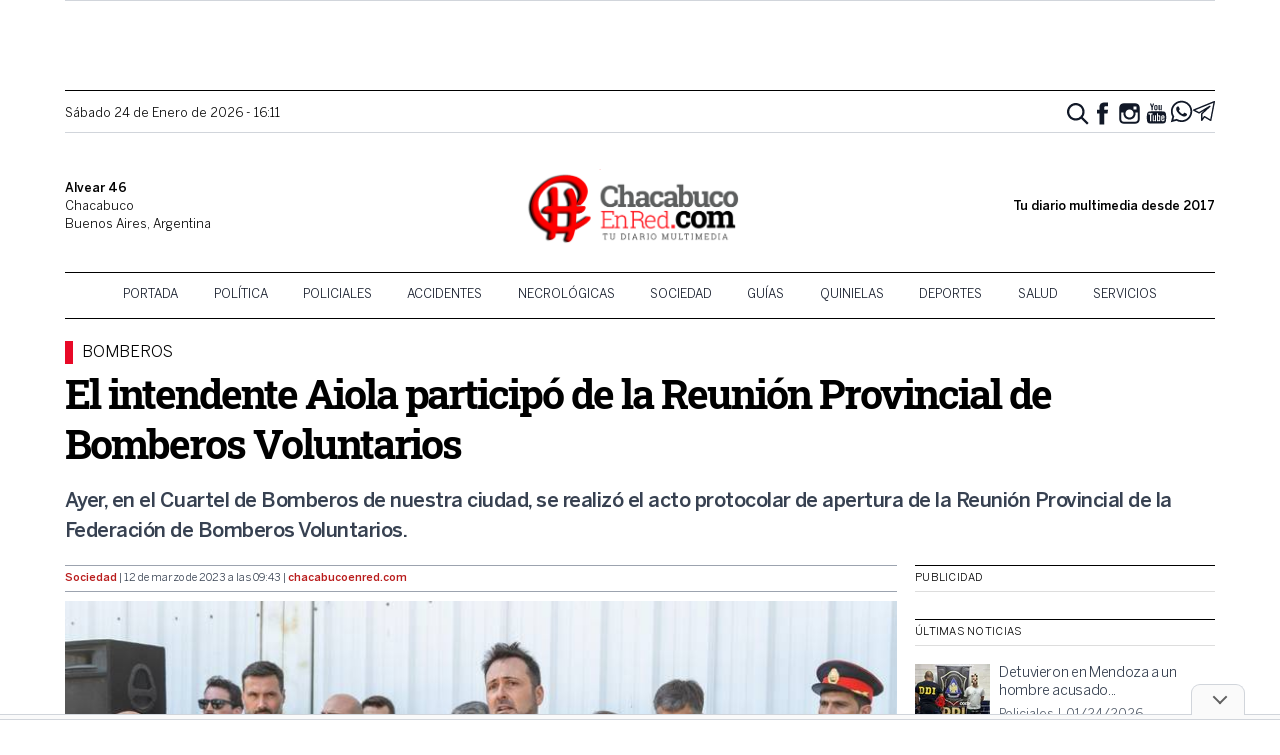

--- FILE ---
content_type: text/html; charset=UTF-8
request_url: https://chacabucoenred.com/el-intendente-aiola-participo-de-la-reunion-provincial-de-bomberos-voluntarios/
body_size: 23662
content:
<!DOCTYPE html>
<html lang="es-AR">
<head>
    <link rel="preconnect" href="https://www.google-analytics.com">
    <link rel="preconnect" href="https://pagead2.googlesyndication.com">
    <link rel="preconnect" href="https://googleads.g.doubleclick.net">
    <meta charset="UTF-8">
    <meta name="viewport" content="width=device-width, initial-scale=1">
    <link rel="profile" href="https://gmpg.org/xfn/11">
    <link rel="pingback" href="https://chacabucoenred.com/xmlrpc.php">
    <meta name="theme-color" content="#d65050">
    <title>El intendente Aiola participó de la Reunión Provincial de Bomberos Voluntarios | Chacabuco en Red</title>

<!-- The SEO Framework by Sybre Waaijer -->
<link rel="canonical" href="https://chacabucoenred.com/el-intendente-aiola-participo-de-la-reunion-provincial-de-bomberos-voluntarios/" />
<meta name="description" content="Ayer, en el Cuartel de Bomberos de nuestra ciudad, se realizó el acto protocolar de apertura de la Reunión Provincial de la Federación de Bomberos Voluntarios." />
<meta property="og:type" content="article" />
<meta property="og:locale" content="es_CL" />
<meta property="og:site_name" content="Chacabuco en Red" />
<meta property="og:title" content="El intendente Aiola participó de la Reunión Provincial de Bomberos Voluntarios | Chacabuco en Red" />
<meta property="og:description" content="Ayer, en el Cuartel de Bomberos de nuestra ciudad, se realizó el acto protocolar de apertura de la Reunión Provincial de la Federación de Bomberos Voluntarios." />
<meta property="og:url" content="https://chacabucoenred.com/el-intendente-aiola-participo-de-la-reunion-provincial-de-bomberos-voluntarios/" />
<meta property="og:image" content="https://assets.chacabucoenred.com/Tv5PgcUE3ZtWinoU03P20fvIBO0=/2023/03/Aiola-Bomberos-Voluntarios-2.jpg" />
<meta property="og:image:width" content="2048" />
<meta property="og:image:height" content="1365" />
<meta property="article:published_time" content="2023-03-12T12:43:39+00:00" />
<meta property="article:modified_time" content="2023-03-12T12:44:51+00:00" />
<meta property="article:author" content="https://www.facebook.com/chacabucoenred" />
<meta name="twitter:card" content="summary_large_image" />
<meta name="twitter:site" content="@chacabucoenred" />
<meta name="twitter:creator" content="@chacabucoenred" />
<meta name="twitter:title" content="El intendente Aiola participó de la Reunión Provincial de Bomberos Voluntarios | Chacabuco en Red" />
<meta name="twitter:description" content="Ayer, en el Cuartel de Bomberos de nuestra ciudad, se realizó el acto protocolar de apertura de la Reunión Provincial de la Federación de Bomberos Voluntarios." />
<meta name="twitter:image" content="https://assets.chacabucoenred.com/Tv5PgcUE3ZtWinoU03P20fvIBO0=/2023/03/Aiola-Bomberos-Voluntarios-2.jpg" />
<meta name="google-site-verification" content="NiJh9MHnBm6KUAPP1wyIcg27HSrdxg-kLV-NrDYuvBs" />
<script type="application/ld+json">{"@context":"https://schema.org","@graph":[{"@type":"WebSite","@id":"https://chacabucoenred.com/#/schema/WebSite","url":"https://chacabucoenred.com/","name":"Chacabuco en Red","description":"Noticias de actualidad por profesionales","inLanguage":"es-AR","potentialAction":{"@type":"SearchAction","target":{"@type":"EntryPoint","urlTemplate":"https://chacabucoenred.com/search/{search_term_string}/"},"query-input":"required name=search_term_string"},"publisher":{"@type":"Organization","@id":"https://chacabucoenred.com/#/schema/Organization","name":"Chacabuco en Red","url":"https://chacabucoenred.com/","sameAs":["https://facebook.com/chacabucoenred","https://twitter.com/chacabucoenred","https://www.youtube.com/channel/UCbp5hl_mq57AlP569P4Iplw"],"logo":{"@type":"ImageObject","url":"https://chacabucoenred.com/wp-content/uploads/2025/02/cropped-logo-cher-showcase-nuevo.png","contentUrl":"https://chacabucoenred.com/wp-content/uploads/2025/02/cropped-logo-cher-showcase-nuevo.png","width":512,"height":512,"contentSize":"92619"}}},{"@type":"WebPage","@id":"https://chacabucoenred.com/el-intendente-aiola-participo-de-la-reunion-provincial-de-bomberos-voluntarios/","url":"https://chacabucoenred.com/el-intendente-aiola-participo-de-la-reunion-provincial-de-bomberos-voluntarios/","name":"El intendente Aiola participó de la Reunión Provincial de Bomberos Voluntarios | Chacabuco en Red","description":"Ayer, en el Cuartel de Bomberos de nuestra ciudad, se realizó el acto protocolar de apertura de la Reunión Provincial de la Federación de Bomberos Voluntarios.","inLanguage":"es-AR","isPartOf":{"@id":"https://chacabucoenred.com/#/schema/WebSite"},"potentialAction":{"@type":"ReadAction","target":"https://chacabucoenred.com/el-intendente-aiola-participo-de-la-reunion-provincial-de-bomberos-voluntarios/"},"datePublished":"2023-03-12T12:43:39+00:00","dateModified":"2023-03-12T12:44:51+00:00","author":{"@type":"Person","@id":"https://chacabucoenred.com/#/schema/Person/7f865d1fda73dfbe1b2ce084730e6ed2","name":"Chacabuco en Red","sameAs":["https://www.facebook.com/chacabucoenred","https://twitter.com/chacabucoenred"]}}]}</script>
<!-- / The SEO Framework by Sybre Waaijer | 4.75ms meta | 0.17ms boot -->

<link rel='dns-prefetch' href='//stats.wp.com' />
<link rel='dns-prefetch' href='//v0.wordpress.com' />
<link rel='dns-prefetch' href='//jetpack.wordpress.com' />
<link rel='dns-prefetch' href='//s0.wp.com' />
<link rel='dns-prefetch' href='//public-api.wordpress.com' />
<link rel='dns-prefetch' href='//0.gravatar.com' />
<link rel='dns-prefetch' href='//1.gravatar.com' />
<link rel='dns-prefetch' href='//2.gravatar.com' />
<link rel="alternate" type="application/rss+xml" title="Chacabuco en Red &raquo; Feed" href="https://chacabucoenred.com/feed/" />
<link rel="alternate" type="application/rss+xml" title="Chacabuco en Red &raquo; RSS de los comentarios" href="https://chacabucoenred.com/comments/feed/" />
<link rel="alternate" type="application/rss+xml" title="Chacabuco en Red &raquo; El intendente Aiola participó de la Reunión Provincial de Bomberos Voluntarios RSS de los comentarios" href="https://chacabucoenred.com/el-intendente-aiola-participo-de-la-reunion-provincial-de-bomberos-voluntarios/feed/" />
<link rel="alternate" title="oEmbed (JSON)" type="application/json+oembed" href="https://chacabucoenred.com/wp-json/oembed/1.0/embed?url=https%3A%2F%2Fchacabucoenred.com%2Fel-intendente-aiola-participo-de-la-reunion-provincial-de-bomberos-voluntarios%2F" />
<link rel="alternate" title="oEmbed (XML)" type="text/xml+oembed" href="https://chacabucoenred.com/wp-json/oembed/1.0/embed?url=https%3A%2F%2Fchacabucoenred.com%2Fel-intendente-aiola-participo-de-la-reunion-provincial-de-bomberos-voluntarios%2F&#038;format=xml" />
<style id='wp-img-auto-sizes-contain-inline-css' type='text/css'>
img:is([sizes=auto i],[sizes^="auto," i]){contain-intrinsic-size:3000px 1500px}
/*# sourceURL=wp-img-auto-sizes-contain-inline-css */
</style>
<style id='wp-emoji-styles-inline-css' type='text/css'>

	img.wp-smiley, img.emoji {
		display: inline !important;
		border: none !important;
		box-shadow: none !important;
		height: 1em !important;
		width: 1em !important;
		margin: 0 0.07em !important;
		vertical-align: -0.1em !important;
		background: none !important;
		padding: 0 !important;
	}
/*# sourceURL=wp-emoji-styles-inline-css */
</style>
<style id='wp-block-library-inline-css' type='text/css'>
:root{--wp-block-synced-color:#7a00df;--wp-block-synced-color--rgb:122,0,223;--wp-bound-block-color:var(--wp-block-synced-color);--wp-editor-canvas-background:#ddd;--wp-admin-theme-color:#007cba;--wp-admin-theme-color--rgb:0,124,186;--wp-admin-theme-color-darker-10:#006ba1;--wp-admin-theme-color-darker-10--rgb:0,107,160.5;--wp-admin-theme-color-darker-20:#005a87;--wp-admin-theme-color-darker-20--rgb:0,90,135;--wp-admin-border-width-focus:2px}@media (min-resolution:192dpi){:root{--wp-admin-border-width-focus:1.5px}}.wp-element-button{cursor:pointer}:root .has-very-light-gray-background-color{background-color:#eee}:root .has-very-dark-gray-background-color{background-color:#313131}:root .has-very-light-gray-color{color:#eee}:root .has-very-dark-gray-color{color:#313131}:root .has-vivid-green-cyan-to-vivid-cyan-blue-gradient-background{background:linear-gradient(135deg,#00d084,#0693e3)}:root .has-purple-crush-gradient-background{background:linear-gradient(135deg,#34e2e4,#4721fb 50%,#ab1dfe)}:root .has-hazy-dawn-gradient-background{background:linear-gradient(135deg,#faaca8,#dad0ec)}:root .has-subdued-olive-gradient-background{background:linear-gradient(135deg,#fafae1,#67a671)}:root .has-atomic-cream-gradient-background{background:linear-gradient(135deg,#fdd79a,#004a59)}:root .has-nightshade-gradient-background{background:linear-gradient(135deg,#330968,#31cdcf)}:root .has-midnight-gradient-background{background:linear-gradient(135deg,#020381,#2874fc)}:root{--wp--preset--font-size--normal:16px;--wp--preset--font-size--huge:42px}.has-regular-font-size{font-size:1em}.has-larger-font-size{font-size:2.625em}.has-normal-font-size{font-size:var(--wp--preset--font-size--normal)}.has-huge-font-size{font-size:var(--wp--preset--font-size--huge)}.has-text-align-center{text-align:center}.has-text-align-left{text-align:left}.has-text-align-right{text-align:right}.has-fit-text{white-space:nowrap!important}#end-resizable-editor-section{display:none}.aligncenter{clear:both}.items-justified-left{justify-content:flex-start}.items-justified-center{justify-content:center}.items-justified-right{justify-content:flex-end}.items-justified-space-between{justify-content:space-between}.screen-reader-text{border:0;clip-path:inset(50%);height:1px;margin:-1px;overflow:hidden;padding:0;position:absolute;width:1px;word-wrap:normal!important}.screen-reader-text:focus{background-color:#ddd;clip-path:none;color:#444;display:block;font-size:1em;height:auto;left:5px;line-height:normal;padding:15px 23px 14px;text-decoration:none;top:5px;width:auto;z-index:100000}html :where(.has-border-color){border-style:solid}html :where([style*=border-top-color]){border-top-style:solid}html :where([style*=border-right-color]){border-right-style:solid}html :where([style*=border-bottom-color]){border-bottom-style:solid}html :where([style*=border-left-color]){border-left-style:solid}html :where([style*=border-width]){border-style:solid}html :where([style*=border-top-width]){border-top-style:solid}html :where([style*=border-right-width]){border-right-style:solid}html :where([style*=border-bottom-width]){border-bottom-style:solid}html :where([style*=border-left-width]){border-left-style:solid}html :where(img[class*=wp-image-]){height:auto;max-width:100%}:where(figure){margin:0 0 1em}html :where(.is-position-sticky){--wp-admin--admin-bar--position-offset:var(--wp-admin--admin-bar--height,0px)}@media screen and (max-width:600px){html :where(.is-position-sticky){--wp-admin--admin-bar--position-offset:0px}}

/*# sourceURL=wp-block-library-inline-css */
</style><style id='wp-block-paragraph-inline-css' type='text/css'>
.is-small-text{font-size:.875em}.is-regular-text{font-size:1em}.is-large-text{font-size:2.25em}.is-larger-text{font-size:3em}.has-drop-cap:not(:focus):first-letter{float:left;font-size:8.4em;font-style:normal;font-weight:100;line-height:.68;margin:.05em .1em 0 0;text-transform:uppercase}body.rtl .has-drop-cap:not(:focus):first-letter{float:none;margin-left:.1em}p.has-drop-cap.has-background{overflow:hidden}:root :where(p.has-background){padding:1.25em 2.375em}:where(p.has-text-color:not(.has-link-color)) a{color:inherit}p.has-text-align-left[style*="writing-mode:vertical-lr"],p.has-text-align-right[style*="writing-mode:vertical-rl"]{rotate:180deg}
/*# sourceURL=https://chacabucoenred.com/wp-includes/blocks/paragraph/style.min.css */
</style>
<style id='global-styles-inline-css' type='text/css'>
:root{--wp--preset--aspect-ratio--square: 1;--wp--preset--aspect-ratio--4-3: 4/3;--wp--preset--aspect-ratio--3-4: 3/4;--wp--preset--aspect-ratio--3-2: 3/2;--wp--preset--aspect-ratio--2-3: 2/3;--wp--preset--aspect-ratio--16-9: 16/9;--wp--preset--aspect-ratio--9-16: 9/16;--wp--preset--color--black: #000000;--wp--preset--color--cyan-bluish-gray: #abb8c3;--wp--preset--color--white: #ffffff;--wp--preset--color--pale-pink: #f78da7;--wp--preset--color--vivid-red: #cf2e2e;--wp--preset--color--luminous-vivid-orange: #ff6900;--wp--preset--color--luminous-vivid-amber: #fcb900;--wp--preset--color--light-green-cyan: #7bdcb5;--wp--preset--color--vivid-green-cyan: #00d084;--wp--preset--color--pale-cyan-blue: #8ed1fc;--wp--preset--color--vivid-cyan-blue: #0693e3;--wp--preset--color--vivid-purple: #9b51e0;--wp--preset--gradient--vivid-cyan-blue-to-vivid-purple: linear-gradient(135deg,rgb(6,147,227) 0%,rgb(155,81,224) 100%);--wp--preset--gradient--light-green-cyan-to-vivid-green-cyan: linear-gradient(135deg,rgb(122,220,180) 0%,rgb(0,208,130) 100%);--wp--preset--gradient--luminous-vivid-amber-to-luminous-vivid-orange: linear-gradient(135deg,rgb(252,185,0) 0%,rgb(255,105,0) 100%);--wp--preset--gradient--luminous-vivid-orange-to-vivid-red: linear-gradient(135deg,rgb(255,105,0) 0%,rgb(207,46,46) 100%);--wp--preset--gradient--very-light-gray-to-cyan-bluish-gray: linear-gradient(135deg,rgb(238,238,238) 0%,rgb(169,184,195) 100%);--wp--preset--gradient--cool-to-warm-spectrum: linear-gradient(135deg,rgb(74,234,220) 0%,rgb(151,120,209) 20%,rgb(207,42,186) 40%,rgb(238,44,130) 60%,rgb(251,105,98) 80%,rgb(254,248,76) 100%);--wp--preset--gradient--blush-light-purple: linear-gradient(135deg,rgb(255,206,236) 0%,rgb(152,150,240) 100%);--wp--preset--gradient--blush-bordeaux: linear-gradient(135deg,rgb(254,205,165) 0%,rgb(254,45,45) 50%,rgb(107,0,62) 100%);--wp--preset--gradient--luminous-dusk: linear-gradient(135deg,rgb(255,203,112) 0%,rgb(199,81,192) 50%,rgb(65,88,208) 100%);--wp--preset--gradient--pale-ocean: linear-gradient(135deg,rgb(255,245,203) 0%,rgb(182,227,212) 50%,rgb(51,167,181) 100%);--wp--preset--gradient--electric-grass: linear-gradient(135deg,rgb(202,248,128) 0%,rgb(113,206,126) 100%);--wp--preset--gradient--midnight: linear-gradient(135deg,rgb(2,3,129) 0%,rgb(40,116,252) 100%);--wp--preset--font-size--small: 13px;--wp--preset--font-size--medium: 20px;--wp--preset--font-size--large: 36px;--wp--preset--font-size--x-large: 42px;--wp--preset--spacing--20: 0.44rem;--wp--preset--spacing--30: 0.67rem;--wp--preset--spacing--40: 1rem;--wp--preset--spacing--50: 1.5rem;--wp--preset--spacing--60: 2.25rem;--wp--preset--spacing--70: 3.38rem;--wp--preset--spacing--80: 5.06rem;--wp--preset--shadow--natural: 6px 6px 9px rgba(0, 0, 0, 0.2);--wp--preset--shadow--deep: 12px 12px 50px rgba(0, 0, 0, 0.4);--wp--preset--shadow--sharp: 6px 6px 0px rgba(0, 0, 0, 0.2);--wp--preset--shadow--outlined: 6px 6px 0px -3px rgb(255, 255, 255), 6px 6px rgb(0, 0, 0);--wp--preset--shadow--crisp: 6px 6px 0px rgb(0, 0, 0);}:where(.is-layout-flex){gap: 0.5em;}:where(.is-layout-grid){gap: 0.5em;}body .is-layout-flex{display: flex;}.is-layout-flex{flex-wrap: wrap;align-items: center;}.is-layout-flex > :is(*, div){margin: 0;}body .is-layout-grid{display: grid;}.is-layout-grid > :is(*, div){margin: 0;}:where(.wp-block-columns.is-layout-flex){gap: 2em;}:where(.wp-block-columns.is-layout-grid){gap: 2em;}:where(.wp-block-post-template.is-layout-flex){gap: 1.25em;}:where(.wp-block-post-template.is-layout-grid){gap: 1.25em;}.has-black-color{color: var(--wp--preset--color--black) !important;}.has-cyan-bluish-gray-color{color: var(--wp--preset--color--cyan-bluish-gray) !important;}.has-white-color{color: var(--wp--preset--color--white) !important;}.has-pale-pink-color{color: var(--wp--preset--color--pale-pink) !important;}.has-vivid-red-color{color: var(--wp--preset--color--vivid-red) !important;}.has-luminous-vivid-orange-color{color: var(--wp--preset--color--luminous-vivid-orange) !important;}.has-luminous-vivid-amber-color{color: var(--wp--preset--color--luminous-vivid-amber) !important;}.has-light-green-cyan-color{color: var(--wp--preset--color--light-green-cyan) !important;}.has-vivid-green-cyan-color{color: var(--wp--preset--color--vivid-green-cyan) !important;}.has-pale-cyan-blue-color{color: var(--wp--preset--color--pale-cyan-blue) !important;}.has-vivid-cyan-blue-color{color: var(--wp--preset--color--vivid-cyan-blue) !important;}.has-vivid-purple-color{color: var(--wp--preset--color--vivid-purple) !important;}.has-black-background-color{background-color: var(--wp--preset--color--black) !important;}.has-cyan-bluish-gray-background-color{background-color: var(--wp--preset--color--cyan-bluish-gray) !important;}.has-white-background-color{background-color: var(--wp--preset--color--white) !important;}.has-pale-pink-background-color{background-color: var(--wp--preset--color--pale-pink) !important;}.has-vivid-red-background-color{background-color: var(--wp--preset--color--vivid-red) !important;}.has-luminous-vivid-orange-background-color{background-color: var(--wp--preset--color--luminous-vivid-orange) !important;}.has-luminous-vivid-amber-background-color{background-color: var(--wp--preset--color--luminous-vivid-amber) !important;}.has-light-green-cyan-background-color{background-color: var(--wp--preset--color--light-green-cyan) !important;}.has-vivid-green-cyan-background-color{background-color: var(--wp--preset--color--vivid-green-cyan) !important;}.has-pale-cyan-blue-background-color{background-color: var(--wp--preset--color--pale-cyan-blue) !important;}.has-vivid-cyan-blue-background-color{background-color: var(--wp--preset--color--vivid-cyan-blue) !important;}.has-vivid-purple-background-color{background-color: var(--wp--preset--color--vivid-purple) !important;}.has-black-border-color{border-color: var(--wp--preset--color--black) !important;}.has-cyan-bluish-gray-border-color{border-color: var(--wp--preset--color--cyan-bluish-gray) !important;}.has-white-border-color{border-color: var(--wp--preset--color--white) !important;}.has-pale-pink-border-color{border-color: var(--wp--preset--color--pale-pink) !important;}.has-vivid-red-border-color{border-color: var(--wp--preset--color--vivid-red) !important;}.has-luminous-vivid-orange-border-color{border-color: var(--wp--preset--color--luminous-vivid-orange) !important;}.has-luminous-vivid-amber-border-color{border-color: var(--wp--preset--color--luminous-vivid-amber) !important;}.has-light-green-cyan-border-color{border-color: var(--wp--preset--color--light-green-cyan) !important;}.has-vivid-green-cyan-border-color{border-color: var(--wp--preset--color--vivid-green-cyan) !important;}.has-pale-cyan-blue-border-color{border-color: var(--wp--preset--color--pale-cyan-blue) !important;}.has-vivid-cyan-blue-border-color{border-color: var(--wp--preset--color--vivid-cyan-blue) !important;}.has-vivid-purple-border-color{border-color: var(--wp--preset--color--vivid-purple) !important;}.has-vivid-cyan-blue-to-vivid-purple-gradient-background{background: var(--wp--preset--gradient--vivid-cyan-blue-to-vivid-purple) !important;}.has-light-green-cyan-to-vivid-green-cyan-gradient-background{background: var(--wp--preset--gradient--light-green-cyan-to-vivid-green-cyan) !important;}.has-luminous-vivid-amber-to-luminous-vivid-orange-gradient-background{background: var(--wp--preset--gradient--luminous-vivid-amber-to-luminous-vivid-orange) !important;}.has-luminous-vivid-orange-to-vivid-red-gradient-background{background: var(--wp--preset--gradient--luminous-vivid-orange-to-vivid-red) !important;}.has-very-light-gray-to-cyan-bluish-gray-gradient-background{background: var(--wp--preset--gradient--very-light-gray-to-cyan-bluish-gray) !important;}.has-cool-to-warm-spectrum-gradient-background{background: var(--wp--preset--gradient--cool-to-warm-spectrum) !important;}.has-blush-light-purple-gradient-background{background: var(--wp--preset--gradient--blush-light-purple) !important;}.has-blush-bordeaux-gradient-background{background: var(--wp--preset--gradient--blush-bordeaux) !important;}.has-luminous-dusk-gradient-background{background: var(--wp--preset--gradient--luminous-dusk) !important;}.has-pale-ocean-gradient-background{background: var(--wp--preset--gradient--pale-ocean) !important;}.has-electric-grass-gradient-background{background: var(--wp--preset--gradient--electric-grass) !important;}.has-midnight-gradient-background{background: var(--wp--preset--gradient--midnight) !important;}.has-small-font-size{font-size: var(--wp--preset--font-size--small) !important;}.has-medium-font-size{font-size: var(--wp--preset--font-size--medium) !important;}.has-large-font-size{font-size: var(--wp--preset--font-size--large) !important;}.has-x-large-font-size{font-size: var(--wp--preset--font-size--x-large) !important;}
/*# sourceURL=global-styles-inline-css */
</style>

<style id='classic-theme-styles-inline-css' type='text/css'>
/*! This file is auto-generated */
.wp-block-button__link{color:#fff;background-color:#32373c;border-radius:9999px;box-shadow:none;text-decoration:none;padding:calc(.667em + 2px) calc(1.333em + 2px);font-size:1.125em}.wp-block-file__button{background:#32373c;color:#fff;text-decoration:none}
/*# sourceURL=/wp-includes/css/classic-themes.min.css */
</style>
<link rel='stylesheet' id='CHACABUCOENRED_css-css' href='https://chacabucoenred.com/wp-content/themes/tailwind/dist/css.f9fff3ad3bcd151835de.css?ver=2.0' type='text/css' media='all' />
<link rel="https://api.w.org/" href="https://chacabucoenred.com/wp-json/" /><link rel="alternate" title="JSON" type="application/json" href="https://chacabucoenred.com/wp-json/wp/v2/posts/118195" /><link rel="EditURI" type="application/rsd+xml" title="RSD" href="https://chacabucoenred.com/xmlrpc.php?rsd" />
  <script src="https://cdn.onesignal.com/sdks/web/v16/OneSignalSDK.page.js" defer></script>
  <script>
          window.OneSignalDeferred = window.OneSignalDeferred || [];
          OneSignalDeferred.push(async function(OneSignal) {
            await OneSignal.init({
              appId: "323dac61-f86d-4374-bc5c-610d2a22083e",
              serviceWorkerOverrideForTypical: true,
              path: "https://chacabucoenred.com/wp-content/plugins/onesignal-free-web-push-notifications/sdk_files/",
              serviceWorkerParam: { scope: "/wp-content/plugins/onesignal-free-web-push-notifications/sdk_files/push/onesignal/" },
              serviceWorkerPath: "OneSignalSDKWorker.js",
            });
          });

          // Unregister the legacy OneSignal service worker to prevent scope conflicts
          if (navigator.serviceWorker) {
            navigator.serviceWorker.getRegistrations().then((registrations) => {
              // Iterate through all registered service workers
              registrations.forEach((registration) => {
                // Check the script URL to identify the specific service worker
                if (registration.active && registration.active.scriptURL.includes('OneSignalSDKWorker.js.php')) {
                  // Unregister the service worker
                  registration.unregister().then((success) => {
                    if (success) {
                      console.log('OneSignalSW: Successfully unregistered:', registration.active.scriptURL);
                    } else {
                      console.log('OneSignalSW: Failed to unregister:', registration.active.scriptURL);
                    }
                  });
                }
              });
            }).catch((error) => {
              console.error('Error fetching service worker registrations:', error);
            });
        }
        </script>
	<style>img#wpstats{display:none}</style>
		
        <script async src="https://securepubads.g.doubleclick.net/tag/js/gpt.js"></script>
        <script>
            window.adContainer = window.innerWidth < 970 ? "mobile" : "desktop";

            window.googletag = window.googletag || {cmd: []};
            googletag.cmd.push(function() {
    window.adPage = "nota";
            if (window.adContainer === 'desktop') {
                googletag.defineSlot('/23289589059/chacabucoenred/chacabucoenred_desktop_nota_top970x90', [[728,90], [970,90]], 'ad_header').addService(googletag.pubads());
                googletag.defineSlot('/23289589059/chacabucoenred/chacabucoenred_desktop_nota_zocalo970x90', [[728,90], [970,90]], 'zocalo970x90').addService(googletag.pubads());
                googletag.defineSlot('/23289589059/chacabucoenred/chacabucoenred_desktop_nota_itt800x600', [[800,600], [1,1]], 'ad_itt').addService(googletag.pubads());
                googletag.defineSlot('/23289589059/chacabucoenred/chacabucoenred_desktop_nota_300x600_1', [[300, 600], [300, 250]], 'ad_sidebar_1').addService(googletag.pubads());
                googletag.defineSlot('/23289589059/chacabucoenred/chacabucoenred_desktop_nota_300x600_2', [[300, 600], [300, 250]], 'ad_sidebar_2').addService(googletag.pubads());
                googletag.defineSlot('/23289589059/chacabucoenred/chacabucoenred_desktop_nota_336x280_1', [[300, 250], [336, 280]], 'ad_sidebar_between_news').addService(googletag.pubads());
                googletag.defineSlot('/23289589059/chacabucoenred/chacabucoenred_desktop_nota_inline_640x480_1', [[640, 480], [1, 1]], 'ad_inline').addService(googletag.pubads());
                // Defined on footer: googletag.defineSlot('/23289589059/chacabucoenred/chacabucoenred_desktop_nota_160x600_1', [[120,600], [160,600]], 'chacabucoenred_desktop_nota_160x600_1').addService(googletag.pubads());
                // Defined on footer: googletag.defineSlot('/23289589059/chacabucoenred/chacabucoenred_desktop_nota_160x600_2', [[120,600], [160,600]], 'chacabucoenred_desktop_nota_160x600_2').addService(googletag.pubads());
            } else {
                googletag.defineSlot('/23289589059/chacabucoenred/chacabucoenred_mobile_nota_top320x50', [[300,50], [300,100], [320,50], [320,100]], 'ad_header').addService(googletag.pubads());
                googletag.defineSlot('/23289589059/chacabucoenred/chacabucoenred_mobile_nota_zocalo970x90', [[300,50], [300,100], [320,50], [320,100]], 'zocalo970x90').addService(googletag.pubads());
                googletag.defineSlot('/23289589059/chacabucoenred/chacabucoenred_mobile_nota_itt320x480', [[320,480]], 'ad_itt').addService(googletag.pubads());
                googletag.defineSlot('/23289589059/chacabucoenred/chacabucoenred_mobile_nota_336x280_1', [[300, 250], [336, 280]], 'ad_sidebar_1').addService(googletag.pubads());
                googletag.defineSlot('/23289589059/chacabucoenred/chacabucoenred_mobile_nota_336x280_2', [[300, 250], [336, 280]], 'ad_sidebar_2').addService(googletag.pubads());
                googletag.defineSlot('/23289589059/chacabucoenred/chacabucoenred_mobile_nota_336x280_3', [[300, 250], [336, 280]], 'ad_sidebar_between_news').addService(googletag.pubads());
                googletag.defineSlot('/23289589059/chacabucoenred/chacabucoenred_mobile_nota_inline_336x280_1', [[336, 280], [300, 250], [1, 1]], 'ad_inline').addService(googletag.pubads());
            }
        
                googletag.pubads().enableSingleRequest();
                googletag.enableServices();
            });
        </script>
        <!-- Meta Pixel Code -->
    <script>
    !function(f,b,e,v,n,t,s)
    {if(f.fbq)return;n=f.fbq=function(){n.callMethod?
    n.callMethod.apply(n,arguments):n.queue.push(arguments)};
    if(!f._fbq)f._fbq=n;n.push=n;n.loaded=!0;n.version='2.0';
    n.queue=[];t=b.createElement(e);t.async=!0;
    t.src=v;s=b.getElementsByTagName(e)[0];
    s.parentNode.insertBefore(t,s)}(window, document,'script',
    'https://connect.facebook.net/en_US/fbevents.js');
    fbq('init', '434638079264751');
    fbq('track', 'PageView');
    </script>
    <noscript><img height="1" width="1" style="display:none"
    src="https://www.facebook.com/tr?id=434638079264751&ev=PageView&noscript=1"
    /></noscript>
    <!-- End Meta Pixel Code --><meta name="facebook-domain-verification" content="hrhn62w178bvuwkn302zuzq2mfxs5e" /><script type="application/ld+json">{"@context":"http:\/\/schema.org","@type":"NewsMediaOrganization","@id":"https:\/\/chacabucoenred.com#Organization","name":"Chacabuco en Red","url":"https:\/\/chacabucoenred.com","logo":{"@type":"ImageObject","url":"https:\/\/assets.chacabucoenred.com\/W-RxpeCL_opRiBD2cDtVLCcDgNA=\/2025\/02\/cropped-logo-cher-showcase-nuevo.png","width":512,"height":512}}</script><script type="application/ld+json">{"@context":"http:\/\/schema.org","@type":"NewsArticle","url":"https:\/\/chacabucoenred.com\/el-intendente-aiola-participo-de-la-reunion-provincial-de-bomberos-voluntarios\/","mainEntityOfPage":{"@type":"WebPage","@id":"https:\/\/chacabucoenred.com\/el-intendente-aiola-participo-de-la-reunion-provincial-de-bomberos-voluntarios\/"},"headline":"El intendente Aiola particip\u00f3 de la Reuni\u00f3n Provincial de Bomberos Voluntarios","datePublished":"2023-03-12T09:43:39-0300","dateModified":"2023-03-12T09:44:51-0300","author":{"@type":"Person","name":"Chacabuco en Red"},"description":"Ayer, en el Cuartel de Bomberos de nuestra ciudad, se realiz\u00f3 el acto protocolar de apertura de la Reuni\u00f3n Provincial de la Federaci\u00f3n de Bomberos Voluntarios. ","articleBody":"<!-- wp:paragraph -->\n<p>Estuvo presente el intendente municipal, Dr. V\u00edctor Aiola acompa\u00f1ado por su equipo de trabajo y concejales. Del acto particip\u00f3 el presidente de la Federaci\u00f3n, comandante mayor Osvaldo Luis Lori, el presidente de Bomberos Chacabuco, Jorge Turatti, con la presencia de 150 Cuarteles pertenecientes a&nbsp;dicha&nbsp;Federaci\u00f3n.<\/p>\n<!-- \/wp:paragraph -->\n\n<!-- wp:paragraph -->\n<p>En ese sentido, el presidente de Bomberos Voluntarios de Chacabuco, Jorge Turatti, fue el primero en dirigirse a los presentes. Seguidamente, lo hizo el presidente de la Federaci\u00f3n.&nbsp;<\/p>\n<!-- \/wp:paragraph -->\n\n<!-- wp:paragraph -->\n<p>Quien finaliz\u00f3 con los mensajes fue el intendente municipal, quien en su comienzo del discurso expres\u00f3 que<em>&nbsp;\"es un orgullo que esta reuni\u00f3n provincial se realice en nuestra ciudad, as\u00ed que le damos la bienvenida a todos\".&nbsp;<\/em><\/p>\n<!-- \/wp:paragraph -->\n\n<!-- wp:paragraph -->\n<p><em>\"Siempre digo que Bomberos, no solamente en el Partido de Chacabuco, sino en toda la provincia, son instituciones modelo donde nos podemos reflejar, y podemos tener como ejemplo. Ejemplos de gesti\u00f3n, de compromiso, de honestidad, y de trabajo con un bajo perfil, pero que cumple un trabajo enorme para con nuestra sociedad\",<\/em>&nbsp;indic\u00f3 el jefe comunal.&nbsp;<\/p>\n<!-- \/wp:paragraph -->\n\n<!-- wp:paragraph -->\n<p>Seguidamente, agradeci\u00f3 a cada uno de los bomberos y dirigentes,&nbsp;<em>\"s\u00e9 que son momentos complejos y dif\u00edciles para cada uno de los cuarteles por la situaci\u00f3n econ\u00f3mica, son momentos muy complejos, y as\u00ed y todo hacen un esfuerzo enorme para tener las unidades en condiciones para seguir presentando servicios continuamente\".&nbsp;<\/em><\/p>\n<!-- \/wp:paragraph -->\n\n<!-- wp:paragraph -->\n<p>Finalmente, Aiola record\u00f3 que\u00a0<em>\"en las \u00faltimas semanas hemos realizado una ordenanza que tiene que ver con una taza de seguridad que va directamente destinada a los cuarteles de Bomberos de nuestro Partido de Chacabuco, como una ayuda previsible, permanente y continua para cada uno de esos cuarteles\u201d.<\/em><\/p>\n<!-- \/wp:paragraph -->\n\n<!-- wp:paragraph -->\n<p>Chacabuco en Red transmiti\u00f3 en vivo desde el lugar:<\/p>\n<!-- \/wp:paragraph -->\n\n<!-- wp:html -->\n<iframe src=\"https:\/\/www.facebook.com\/plugins\/video.php?height=314&href=https%3A%2F%2Fwww.facebook.com%2Fchacabucoenred%2Fvideos%2F1270267593882152%2F&show_text=false&width=560&t=0\" width=\"560\" height=\"314\" style=\"border:none;overflow:hidden\" scrolling=\"no\" frameborder=\"0\" allowfullscreen=\"true\" allow=\"autoplay; clipboard-write; encrypted-media; picture-in-picture; web-share\" allowFullScreen=\"true\"><\/iframe>\n<!-- \/wp:html -->","articleSection":"Sociedad","image":{"@type":"ImageObject","url":"h","width":"t","height":"t"},"publisher":{"@type":"Organization","name":"Qu\u00e9 Pens\u00e1s Chacabuco","logo":{"@type":"ImageObject","url":"https:\/\/chacabucoenred.com\/wp-content\/themes\/tailwind\/dist\/images\/logo.png","width":386,"height":53}}}</script><meta name="outreach_verification" content="jphM2VaHzMKAjO2TSZPj" /><link rel="manifest" href="https://chacabucoenred.com/wp-content/themes/tailwind/manifest.json"><link rel="icon" href="https://chacabucoenred.com/wp-content/uploads/2025/02/cropped-logo-cher-showcase-nuevo-32x32.png" sizes="32x32" />
<link rel="icon" href="https://chacabucoenred.com/wp-content/uploads/2025/02/cropped-logo-cher-showcase-nuevo-192x192.png" sizes="192x192" />
<link rel="apple-touch-icon" href="https://chacabucoenred.com/wp-content/uploads/2025/02/cropped-logo-cher-showcase-nuevo-180x180.png" />
<meta name="msapplication-TileImage" content="https://chacabucoenred.com/wp-content/uploads/2025/02/cropped-logo-cher-showcase-nuevo-270x270.png" />
		<style type="text/css" id="wp-custom-css">
			.article__content .adsbygoogle {
	margin: 1rem 0 2rem 0;
}

@media screen and (max-width: 767px) {
	.article__content figure {
		padding-left: 0;
		padding-right: 0;
	}
	
	.article__content blockquote {
		margin: 0;
	}
	
	.article__content blockquote p {
		font-size: 1.5rem !important;
	}
	
	.wp-block-pullquote {
		padding: 0;
	}
}

/* Banner telecom 2022/08/03 */

.telecom-ad > div {
	margin: 0 auto;
}

.telecom-ad > img {
	max-width: 1px; max-height: 1px;
}

@media screen and (max-width: 800px) {
	.telecom-ad > div {
		width: 100% !important;
		height: auto !important;
	}
}

/* fix banner single below post */

.rotate--after-content img, .rotate--after-content video {
	width: auto;
	max-width: 100%;
}

/* fix horizontal scroll thanks to google adsense (remove padding to container) */

.rotate--header {
	padding: 0 !important;
}

.rotate--header > span {
	margin: .5rem .5rem .25rem .5rem !important;
}

.rotate--header > .g {
	margin-bottom: .5rem !important;
}

/* fix horizontal scroll thanks to google adsense (max width 100vw for mobile in single) */

@media screen and (max-width: 640px) {
	body.single .article__content {
		max-width: 100vw;
	}
}

/** menu hide clasificados **/

.nav-primary li.clasificados, .mobile-menu li.clasificados {
	display: none;
}

.page-template-services .nav-primary li.clasificados, .page-template-services .mobile-menu li.clasificados {
	display: inline-block;
}

.nav-primary a {
	padding-left: .9rem;
	padding-right: .9rem;
}

iframe[src*="maps"] {
	aspect-ratio: 1;
}

/** drive pdf embed **/

.article__content iframe[src^="https://drive.google.com/file/d/"] {
	aspect-ratio: 4/3;
	margin-top: 1rem;
}

/** post videos **/

.article__content iframe[src*="rumble.com"] {
    aspect-ratio: 16/9;
}		</style>
		</head>

<body class="wp-singular post-template-default single single-post postid-118195 single-format-standard wp-theme-tailwind pt-[50px] md:pt-[90px] singular">
    <aside class="ad--header fixed top-0 z-[60] transition-all w-full">
        <div class="ad bg-[#fafafa] border-l border-r border-b border-gray-300 container mx-auto">
            <div id="ad_header"></div>
        </div>

        <script>
            googletag.cmd.push(() => {
                googletag.display('ad_header');
            });
        </script>
    </aside>

    <div class="mobile-menu transition block fixed left-0 top-0 h-full w-full bg-white px-2 py-2 overflow-scroll z-[70]">
        <button class="toggle close absolute pin-t pin-r mt-4 mr-4 button button-sm">Cerrar</button>

        <form role="search" method="GET" action="https://chacabucoenred.com/" class="text-left mb-5">
            <input name="s" type="search" aria-label="Buscar..." placeholder="Buscar..." class="inline-block m-0 p-2 not-italic bg-transparent text-red-qpc font-normal border-2 border-red-qpc text-sm focus:shadow-none focus:transform-none w-48 mr-2" value="">
            <button type="submit" aria-label="Buscar">
                <svg class="fill-current text-red-qpc inline-block h-6 w-6" xmlns="http://www.w3.org/2000/svg" viewBox="0 0 20 20"><path d="M12.9 14.32a8 8 0 1 1 1.41-1.41l5.35 5.33-1.42 1.42-5.33-5.34zM8 14A6 6 0 1 0 8 2a6 6 0 0 0 0 12z"/></svg>
            </button>
        </form>

                    <nav id="mobile-menu" class="nav-mobile nav-mobile--primary mb-2"><ul id="menu-menu-principal-de-categorias" class="list-reset m-12 leading-tight"><li id="menu-item-34240" class="menu-item menu-item-type-custom menu-item-object-custom menu-item-34240"><a href="/">Portada</a></li>
<li id="menu-item-6840" class="menu-item menu-item-type-taxonomy menu-item-object-category menu-item-6840"><a href="https://chacabucoenred.com/category/politica/">Política</a></li>
<li id="menu-item-6841" class="menu-item menu-item-type-taxonomy menu-item-object-category menu-item-6841"><a href="https://chacabucoenred.com/category/policiales/">Policiales</a></li>
<li id="menu-item-86285" class="menu-item menu-item-type-taxonomy menu-item-object-category menu-item-86285"><a href="https://chacabucoenred.com/category/accidentes/">Accidentes</a></li>
<li id="menu-item-34295" class="menu-item menu-item-type-custom menu-item-object-custom menu-item-34295"><a href="/necrologicas/">Necrológicas</a></li>
<li id="menu-item-6844" class="menu-item menu-item-type-taxonomy menu-item-object-category current-post-ancestor current-menu-parent current-post-parent menu-item-6844"><a href="https://chacabucoenred.com/category/sociales/">Sociedad</a></li>
<li id="menu-item-122187" class="menu-item menu-item-type-custom menu-item-object-custom menu-item-has-children menu-item-122187"><a href="#">Guías</a>
<ul class="sub-menu">
	<li id="menu-item-38063" class="menu-item menu-item-type-custom menu-item-object-custom menu-item-38063"><a href="/guia-comercial">Comercial</a></li>
	<li id="menu-item-122188" class="menu-item menu-item-type-custom menu-item-object-custom menu-item-122188"><a href="/profesionales/">Profesional</a></li>
	<li id="menu-item-122189" class="menu-item menu-item-type-custom menu-item-object-custom menu-item-122189"><a href="/telefonos-utiles/">Telefónica</a></li>
</ul>
</li>
<li id="menu-item-91960" class="menu-item menu-item-type-custom menu-item-object-custom menu-item-91960"><a href="/quinielas/">Quinielas</a></li>
<li id="menu-item-105531" class="menu-item menu-item-type-taxonomy menu-item-object-category menu-item-105531"><a href="https://chacabucoenred.com/category/deportes/">Deportes</a></li>
<li id="menu-item-8080" class="menu-item menu-item-type-taxonomy menu-item-object-category menu-item-8080"><a href="https://chacabucoenred.com/category/salud/">Salud</a></li>
<li id="menu-item-134876" class="menu-item menu-item-type-post_type menu-item-object-page menu-item-134876"><a href="https://chacabucoenred.com/servicios/">Servicios</a></li>
</ul></nav>        
            </div>

    <header class="header container text-xs border-t border-black mb-4">
        <div aria-label="" class="header__floating-logo md:hidden">
            <a href="https://chacabucoenred.com/" rel="home" title="Chacabuco en Red">
                <img alt="Logo de Chacabuco en Red" aria-label="" class="h-full max-h-full w-auto" src="https://chacabucoenred.com/wp-content/themes/tailwind/dist/images/logo.png" width="440" height="155">
            </a>
        </div>

        <div class="header__info border-b border-gray-300 mb-2 pt-2 pb-1 grid items-center grid-cols-[4fr,6fr]">
            <div class="header__date hidden md:block">
                                <span class="capitalize">sábado 24</span> de <span class="capitalize">enero</span> de 2026 - 16:11            </div>

            <div class="header__social md:text-right">
                <ul class="m-0 ml-1 p-0 flex md:justify-end gap-2">
                    <li class="flex-start z-50 mb-0 relative hidden md:block">
                        <a href="#" rel="noopener" id="desktop-search-button" target="_blank" title="Búsqueda">
                            <svg class="svg-icon w-5 h-5 mt-[0.15rem] text-gray-900 hover:opacity-50 transition-opacity duration-300" xmlns="http://www.w3.org/2000/svg" viewBox="0 0 20 20">
                                <path d="M12.9 14.32a8 8 0 1 1 1.41-1.41l5.35 5.33-1.42 1.42-5.33-5.34zM8 14A6 6 0 1 0 8 2a6 6 0 0 0 0 12z"/>
                            </svg>
                        </a>

                        <div id="desktop-search" class="hidden absolute z-100 right-0 top-full bg-white border rounded">
                            <form role="search" method="GET" action="https://chacabucoenred.com/" class="">
                                <input name="s" type="search" aria-label="Buscar..." placeholder="Buscar..." class="inline-block m-2 p-2 not-italic bg-transparent font-normal border-2 text-sm focus:shadow-none focus:transform-none w-48" value="">
                            </form>
                        </div>
                    </li>
                    <li class="flex-start mb-0">
                        <a href="https://www.facebook.com/chacabucoenred" rel="noopener" target="_blank" title="Chacabuco en Red en Facebook">
                            <svg class="svg-icon w-6 h-6 text-gray-900 hover:opacity-50 transition-opacity duration-300" viewBox="0 0 20 20">
                                <path fill="none" d="M11.344,5.71c0-0.73,0.074-1.122,1.199-1.122h1.502V1.871h-2.404c-2.886,0-3.903,1.36-3.903,3.646v1.765h-1.8V10h1.8v8.128h3.601V10h2.403l0.32-2.718h-2.724L11.344,5.71z"></path>
                            </svg>
                        </a>
                    </li>
                    <li class="flex-start mb-0">
                        <a href="https://instagram.com/chacabucoenred" rel="noopener" target="_blank" title="Chacabuco en Red en Instagram">
                            <svg class="svg-icon w-6 h-6 text-gray-900 hover:opacity-50 transition-opacity duration-300" viewBox="0 0 20 20">
                                <path fill="none" d="M14.52,2.469H5.482c-1.664,0-3.013,1.349-3.013,3.013v9.038c0,1.662,1.349,3.012,3.013,3.012h9.038c1.662,0,3.012-1.35,3.012-3.012V5.482C17.531,3.818,16.182,2.469,14.52,2.469 M13.012,4.729h2.26v2.259h-2.26V4.729z M10,6.988c1.664,0,3.012,1.349,3.012,3.012c0,1.664-1.348,3.013-3.012,3.013c-1.664,0-3.012-1.349-3.012-3.013C6.988,8.336,8.336,6.988,10,6.988 M16.025,14.52c0,0.831-0.676,1.506-1.506,1.506H5.482c-0.831,0-1.507-0.675-1.507-1.506V9.247h1.583C5.516,9.494,5.482,9.743,5.482,10c0,2.497,2.023,4.52,4.518,4.52c2.494,0,4.52-2.022,4.52-4.52c0-0.257-0.035-0.506-0.076-0.753h1.582V14.52z"></path>
                            </svg>
                        </a>
                    </li>
                    <li class="flex-start mb-0">
                        <a href="https://www.youtube.com/channel/UCbp5hl_mq57AlP569P4Iplw" rel="noopener" target="_blank" title="Chacabuco en Red en YouTube">
                            <svg class="svg-icon w-6 h-6 text-gray-900 hover:opacity-50 transition-opacity duration-300" viewBox="0 0 20 20">
                                <path fill="none" d="M9.426,7.625h0.271c0.596,0,1.079-0.48,1.079-1.073V4.808c0-0.593-0.483-1.073-1.079-1.073H9.426c-0.597,0-1.079,0.48-1.079,1.073v1.745C8.347,7.145,8.83,7.625,9.426,7.625 M9.156,4.741c0-0.222,0.182-0.402,0.404-0.402c0.225,0,0.405,0.18,0.405,0.402V6.62c0,0.222-0.181,0.402-0.405,0.402c-0.223,0-0.404-0.181-0.404-0.402V4.741z M12.126,7.625c0.539,0,1.013-0.47,1.013-0.47v0.403h0.81V3.735h-0.81v2.952c0,0-0.271,0.335-0.54,0.335c-0.271,0-0.271-0.202-0.271-0.202V3.735h-0.81v3.354C11.519,7.089,11.586,7.625,12.126,7.625 M6.254,7.559H7.2v-2.08l1.079-2.952H7.401L6.727,4.473L6.052,2.527H5.107l1.146,2.952V7.559z M11.586,12.003c-0.175,0-0.312,0.104-0.405,0.204v2.706c0.086,0.091,0.213,0.18,0.405,0.18c0.405,0,0.405-0.451,0.405-0.451v-2.188C11.991,12.453,11.924,12.003,11.586,12.003 M14.961,8.463c0,0-2.477-0.129-4.961-0.129c-2.475,0-4.96,0.129-4.96,0.129c-1.119,0-2.025,0.864-2.025,1.93c0,0-0.203,1.252-0.203,2.511c0,1.252,0.203,2.51,0.203,2.51c0,1.066,0.906,1.931,2.025,1.931c0,0,2.438,0.129,4.96,0.129c2.437,0,4.961-0.129,4.961-0.129c1.117,0,2.024-0.864,2.024-1.931c0,0,0.202-1.268,0.202-2.51c0-1.268-0.202-2.511-0.202-2.511C16.985,9.328,16.078,8.463,14.961,8.463 M7.065,10.651H6.052v5.085H5.107v-5.085H4.095V9.814h2.97V10.651z M9.628,15.736h-0.81v-0.386c0,0-0.472,0.45-1.012,0.45c-0.54,0-0.606-0.515-0.606-0.515v-3.991h0.809v3.733c0,0,0,0.193,0.271,0.193c0.27,0,0.54-0.322,0.54-0.322v-3.604h0.81V15.736z M12.801,14.771c0,0,0,1.03-0.742,1.03c-0.455,0-0.73-0.241-0.878-0.429v0.364h-0.876V9.814h0.876v1.92c0.135-0.142,0.464-0.439,0.878-0.439c0.54,0,0.742,0.45,0.742,1.03V14.771z M15.973,12.39v1.287h-1.688v0.965c0,0,0,0.451,0.405,0.451s0.405-0.451,0.405-0.451v-0.45h0.877v0.708c0,0-0.136,0.901-1.215,0.901c-1.08,0-1.282-0.901-1.282-0.901v-2.51c0,0,0-1.095,1.282-1.095S15.973,12.39,15.973,12.39 M14.69,12.003c-0.405,0-0.405,0.45-0.405,0.45v0.579h0.811v-0.579C15.096,12.453,15.096,12.003,14.69,12.003"></path>
                            </svg>
                        </a>
                    </li>
                    <li class="flex-start mb-0">
                        <a href="https://wa.link/zo8ck8" rel="noopener" target="_blank" title="Subscribite a Chacabuco en Red por WhatsApp">
                            <svg class="svg-icon w-5 h-5 text-gray-900 hover:opacity-50 transition-opacity duration-300" height="682pt" viewBox="-23 -21 682 682.66669" width="682pt" xmlns="http://www.w3.org/2000/svg"><path d="m544.386719 93.007812c-59.875-59.945312-139.503907-92.9726558-224.335938-93.007812-174.804687 0-317.070312 142.261719-317.140625 317.113281-.023437 55.894531 14.578125 110.457031 42.332032 158.550781l-44.992188 164.335938 168.121094-44.101562c46.324218 25.269531 98.476562 38.585937 151.550781 38.601562h.132813c174.785156 0 317.066406-142.273438 317.132812-317.132812.035156-84.742188-32.921875-164.417969-92.800781-224.359376zm-224.335938 487.933594h-.109375c-47.296875-.019531-93.683594-12.730468-134.160156-36.742187l-9.621094-5.714844-99.765625 26.171875 26.628907-97.269531-6.269532-9.972657c-26.386718-41.96875-40.320312-90.476562-40.296875-140.28125.054688-145.332031 118.304688-263.570312 263.699219-263.570312 70.40625.023438 136.589844 27.476562 186.355469 77.300781s77.15625 116.050781 77.132812 186.484375c-.0625 145.34375-118.304687 263.59375-263.59375 263.59375zm144.585938-197.417968c-7.921875-3.96875-46.882813-23.132813-54.148438-25.78125-7.257812-2.644532-12.546875-3.960938-17.824219 3.96875-5.285156 7.929687-20.46875 25.78125-25.09375 31.066406-4.625 5.289062-9.242187 5.953125-17.167968 1.984375-7.925782-3.964844-33.457032-12.335938-63.726563-39.332031-23.554687-21.011719-39.457031-46.960938-44.082031-54.890626-4.617188-7.9375-.039062-11.8125 3.476562-16.171874 8.578126-10.652344 17.167969-21.820313 19.808594-27.105469 2.644532-5.289063 1.320313-9.917969-.664062-13.882813-1.976563-3.964844-17.824219-42.96875-24.425782-58.839844-6.4375-15.445312-12.964843-13.359374-17.832031-13.601562-4.617187-.230469-9.902343-.277344-15.1875-.277344-5.28125 0-13.867187 1.980469-21.132812 9.917969-7.261719 7.933594-27.730469 27.101563-27.730469 66.105469s28.394531 76.683594 32.355469 81.972656c3.960937 5.289062 55.878906 85.328125 135.367187 119.648438 18.90625 8.171874 33.664063 13.042968 45.175782 16.695312 18.984374 6.03125 36.253906 5.179688 49.910156 3.140625 15.226562-2.277344 46.878906-19.171875 53.488281-37.679687 6.601563-18.511719 6.601563-34.375 4.617187-37.683594-1.976562-3.304688-7.261718-5.285156-15.183593-9.253906zm0 0" fill-rule="evenodd"/></svg>
                        </a>
                    </li>
                    <li class="flex-start mb-0">
                        <a href="https://t.me/chacabucoenredtelegram" rel="noopener" target="_blank" title="Subscribite a Chacabuco en Red por Telegram">
                            <svg class="svg-icon w-5 h-5 text-gray-900 hover:opacity-50 transition-opacity duration-300" enable-background="new 0 0 24 24" height="512" viewBox="0 0 24 24" width="512" xmlns="http://www.w3.org/2000/svg"><path d="m.415 11.196 5.869 2.925c.227.112.495.104.712-.023l5.224-3.037-3.162 2.802c-.161.143-.253.347-.253.562v6.825c0 .72.919 1.023 1.35.451l2.537-3.373 6.274 3.573c.44.253 1.004-.001 1.106-.504l3.913-19.5c.117-.586-.466-1.064-1.008-.846l-22.5 8.775c-.604.236-.643 1.081-.062 1.37zm21.83-8.249-3.439 17.137-5.945-3.386c-.324-.185-.741-.103-.971.201l-1.585 2.107v-4.244l8.551-7.576c.677-.599-.101-1.664-.874-1.21l-11.39 6.622-3.992-1.989z"/></svg>
                        </a>
                    </li>
                </ul>
            </div>

            <div class="header__menu-button text-right md:hidden">
                <button class="toggle">Menu</button>
            </div>
        </div>

        <div class="header__logo pt-2 pb-4 md:py-6 md:grid md:grid-cols-3 md:items-center">
            <div class="header__data-left hidden md:block">
                <strong>Alvear 46</strong><br>
                Chacabuco<br>
                Buenos Aires, Argentina
            </div>

            <div class="header__logo">
                <a href="https://chacabucoenred.com/" rel="home" title="Chacabuco en Red">
                    <img alt="Logo de Chacabuco en Red" class="w-48 mx-auto relative -left-2" src="https://chacabucoenred.com/wp-content/themes/tailwind/dist/images/logo.png" aria-label="Ir a la portada" width="440" height="155">
                </a>
            </div>

            <div class="header__data-right hidden text-right md:block">
                <strong>Tu diario multimedia desde 2017</strong><br>
            </div>
        </div>

                    <div class="hidden lg:block text-xs border-t border-b border-black">
                <div class="container">
                    <nav id="nav-primary" class="nav-primary"><ul id="menu-menu-principal-de-categorias-1" class="list-reset flex"><li class="menu-item menu-item-type-custom menu-item-object-custom menu-item-34240"><a href="/">Portada</a></li>
<li class="menu-item menu-item-type-taxonomy menu-item-object-category menu-item-6840"><a href="https://chacabucoenred.com/category/politica/">Política</a></li>
<li class="menu-item menu-item-type-taxonomy menu-item-object-category menu-item-6841"><a href="https://chacabucoenred.com/category/policiales/">Policiales</a></li>
<li class="menu-item menu-item-type-taxonomy menu-item-object-category menu-item-86285"><a href="https://chacabucoenred.com/category/accidentes/">Accidentes</a></li>
<li class="menu-item menu-item-type-custom menu-item-object-custom menu-item-34295"><a href="/necrologicas/">Necrológicas</a></li>
<li class="menu-item menu-item-type-taxonomy menu-item-object-category current-post-ancestor current-menu-parent current-post-parent menu-item-6844"><a href="https://chacabucoenred.com/category/sociales/">Sociedad</a></li>
<li class="menu-item menu-item-type-custom menu-item-object-custom menu-item-has-children menu-item-122187"><a href="#">Guías</a>
<ul class="sub-menu">
	<li class="menu-item menu-item-type-custom menu-item-object-custom menu-item-38063"><a href="/guia-comercial">Comercial</a></li>
	<li class="menu-item menu-item-type-custom menu-item-object-custom menu-item-122188"><a href="/profesionales/">Profesional</a></li>
	<li class="menu-item menu-item-type-custom menu-item-object-custom menu-item-122189"><a href="/telefonos-utiles/">Telefónica</a></li>
</ul>
</li>
<li class="menu-item menu-item-type-custom menu-item-object-custom menu-item-91960"><a href="/quinielas/">Quinielas</a></li>
<li class="menu-item menu-item-type-taxonomy menu-item-object-category menu-item-105531"><a href="https://chacabucoenred.com/category/deportes/">Deportes</a></li>
<li class="menu-item menu-item-type-taxonomy menu-item-object-category menu-item-8080"><a href="https://chacabucoenred.com/category/salud/">Salud</a></li>
<li class="menu-item menu-item-type-post_type menu-item-object-page menu-item-134876"><a href="https://chacabucoenred.com/servicios/">Servicios</a></li>
</ul></nav>                </div>
            </div>
            </header>

    <main role="main">

<article class="post-118195 post type-post status-publish format-standard has-post-thumbnail hentry category-sociales">
    <header class="container px-4 lg:px-0">
                    <span class="post-block__volanta block border-red-qpc border-l-8 pl-2 mt-5 mb-1 text-sm uppercase">BOMBEROS</span>
        
        <h1 class="font-bold tracking-tighter text-3xl md:text-4xl mb-2">
            El intendente Aiola participó de la Reunión Provincial de Bomberos Voluntarios        </h1>

                    <div class="article__excerpt text-gray-700 font-bold tracking-tight my-4 md:text-lg md:my-4">
                <p>Ayer, en el Cuartel de Bomberos de nuestra ciudad, se realizó el acto protocolar de apertura de la Reunión Provincial de la Federación de Bomberos Voluntarios. </p>
            </div>
            </header>

    <div class="container mb-16 lg:mb-32 grid gap-4 md:grid-cols-[1fr,300px]">
        <div class="">
            <aside class="border-t border-b border-gray-400 text-xxs py-1 px-2 mb-2 text-gray-700 xl:px-0">
                                    <a href="https://chacabucoenred.com/category/sociales/" title="Categoría: Sociedad" class="no-underline">Sociedad</a> |
                                12 de marzo de 2023 a las 09:43 |
                <a href="https://chacabucoenred.com/" class="no-underline"><strong class="color-red-qpc font-bold">chacabucoenred</strong>.com</a>
            </aside>

                                            <picture>
                    <source media="(max-width: 600px)" srcset="https://assets.chacabucoenred.com/yFI6WfXE6VbpkrYSAflcfVSIqQg=/540x300/filters:format(webp)/2023/03/Aiola-Bomberos-Voluntarios-2.jpg">
                    <img class="w-full" src="https://assets.chacabucoenred.com/nQbK7O6zw9p6O7UTjwRJNOM2FrA=/810x450/filters:format(jpeg)/2023/03/Aiola-Bomberos-Voluntarios-2.jpg" alt="">
                </picture>
            
            <div class="article__content text-gray-800 p-4 text-md md:text-lg xl:px-0">
                                                        <aside class="author block mb-2">
                        <div class="grid justify-items-center items-center grid-cols-[60px,1fr] gap-2 border-b-2 border-grey-400 pb-2">
                            <div>
                                                                    <img loading="lazy" class="border border-gray-400 rounded-full h-12 w-12" src="https://assets.chacabucoenred.com/4IAt_iNReHktuljONj6ZwaG1W-M=/75x75/smart/filters:upscale():fill(blur):format(webp)/2022/10/cher.jpg">
                                                            </div>
                            <div class="block w-full">
                                                                    <a class="no-underline text-black" href="https://chacabucoenred.com" title="Notas del autor: Chacabuco en Red">
                                                                <span class="mt-2 text-sm block">Por: <strong>Chacabuco en Red</strong></span>
                                                                    </a>
                                
                                                                    <a target="_blank" href="https://www.facebook.com/chacabucoenred" class="inline-block text-black no-underline mr-1">
                                        <div class="w-5 rounded-full p-1" style="background-color: #587cc5;">
                                            <img src="[data-uri]">
                                        </div>
                                    </a>
                                                                                                    <a target="_blank" href="https://twitter.com/chacabucoenred" class="inline-block text-black no-underline mr-1">
                                        <div class="w-5 rounded-full p-1" style="background-color: #55acee;">
                                            <svg viewBox="0 0 20 20" version="1.1" xmlns="http://www.w3.org/2000/svg" xmlns:xlink="http://www.w3.org/1999/xlink">
                                                <g id="Page-1" stroke="none" stroke-width="1" fill="none" fill-rule="evenodd">
                                                    <g id="social-icon" fill="#ffffff">
                                                        <path d="M19.9554745,3.91978102 C19.2212409,4.24540146 18.4321898,4.46547445 17.6040146,4.56445255 C18.4493431,4.05773723 19.0984672,3.25540146 19.4041606,2.29941606 C18.6131387,2.76854015 17.7369343,3.10927007 16.8043796,3.29291971 C16.0575182,2.49722628 14.9935036,2 13.8159854,2 C11.5548905,2 9.72175182,3.83306569 9.72175182,6.0940146 C9.72175182,6.41489051 9.7580292,6.72737226 9.82781022,7.0270073 C6.42518248,6.85627737 3.40846715,5.22635036 1.38919708,2.74941606 C1.03678832,3.35408759 0.834890511,4.05737226 0.834890511,4.80766423 C0.834890511,6.2280292 1.55773723,7.48116788 2.65627737,8.21532847 C1.98510949,8.19408759 1.35386861,8.00992701 0.801824818,7.70328467 C0.801532847,7.72036496 0.801532847,7.73751825 0.801532847,7.75474453 C0.801532847,9.73839416 2.21277372,11.3931387 4.08569343,11.7691971 C3.74211679,11.8627737 3.38043796,11.9127737 3.0070073,11.9127737 C2.74321168,11.9127737 2.48671533,11.8871533 2.23678832,11.8393431 C2.75773723,13.4659124 4.26970803,14.649562 6.06124088,14.6826277 C4.66007299,15.7806569 2.89474453,16.4351825 0.976642336,16.4351825 C0.64620438,16.4351825 0.320291971,16.4158394 0,16.3780292 C1.81182482,17.539635 3.96386861,18.2173723 6.27591241,18.2173723 C13.8064234,18.2173723 17.9243796,11.9789051 17.9243796,6.56875912 C17.9243796,6.39124088 17.920438,6.21467153 17.9125547,6.03912409 C18.7124088,5.46189781 19.4065693,4.74080292 19.9554745,3.91978102" id="Fill-1"></path>
                                                    </g>
                                                </g>
                                            </svg>
                                        </div>
                                    </a>
                                                                                                    <a target="_blank" href="https://www.instagram.com/chacabucoenred" class="inline-block text-black no-underline">
                                        <img src="https://chacabucoenred.com/wp-content/themes/tailwind/dist/images/instagram.png" class="w-5">
                                    </a>
                                                            </div>
                        </div>
                    </aside>
                
                
<p>Estuvo presente el intendente municipal, Dr. Víctor Aiola acompañado por su equipo de trabajo y concejales. Del acto participó el presidente de la Federación, comandante mayor Osvaldo Luis Lori, el presidente de Bomberos Chacabuco, Jorge Turatti, con la presencia de 150 Cuarteles pertenecientes a&nbsp;dicha&nbsp;Federación.</p>



<p>En ese sentido, el presidente de Bomberos Voluntarios de Chacabuco, Jorge Turatti, fue el primero en dirigirse a los presentes. Seguidamente, lo hizo el presidente de la Federación.&nbsp;</p>

        <aside class="w-full">
            <div class="ad">
                <div id="ad_inline"></div>
            </div>

            <script>
                googletag.cmd.push(() => {
                    googletag.display("ad_inline");
                });
            </script>
        </aside>
    


<p>Quien finalizó con los mensajes fue el intendente municipal, quien en su comienzo del discurso expresó que<em>&nbsp;&#8220;es un orgullo que esta reunión provincial se realice en nuestra ciudad, así que le damos la bienvenida a todos&#8221;.&nbsp;</em></p>

            <!-- cher:whatsapp -->
            <div class="subscribe-to-whatsapp">
                <img decoding="async" src="https://chacabucoenred.com/wp-content/themes/tailwind/dist/images/whatsapp.svg">
                <div>Para recibir las noticias de Chacabuco en Red gratis en tu celular hace click <a href="https://bit.ly/suscripcion2chacabucoenred">ACÁ</a>.</div>
            </div>
            <!-- /cher:whatsapp -->
        


<p><em>&#8220;Siempre digo que Bomberos, no solamente en el Partido de Chacabuco, sino en toda la provincia, son instituciones modelo donde nos podemos reflejar, y podemos tener como ejemplo. Ejemplos de gestión, de compromiso, de honestidad, y de trabajo con un bajo perfil, pero que cumple un trabajo enorme para con nuestra sociedad&#8221;,</em>&nbsp;indicó el jefe comunal.&nbsp;</p>



<p>Seguidamente, agradeció a cada uno de los bomberos y dirigentes,&nbsp;<em>&#8220;sé que son momentos complejos y difíciles para cada uno de los cuarteles por la situación económica, son momentos muy complejos, y así y todo hacen un esfuerzo enorme para tener las unidades en condiciones para seguir presentando servicios continuamente&#8221;.&nbsp;</em></p>



<p>Finalmente, Aiola recordó que <em>&#8220;en las últimas semanas hemos realizado una ordenanza que tiene que ver con una taza de seguridad que va directamente destinada a los cuarteles de Bomberos de nuestro Partido de Chacabuco, como una ayuda previsible, permanente y continua para cada uno de esos cuarteles”.</em></p>



<p>Chacabuco en Red transmitió en vivo desde el lugar:</p>



<iframe src="https://www.facebook.com/plugins/video.php?height=314&#038;href=https%3A%2F%2Fwww.facebook.com%2Fchacabucoenred%2Fvideos%2F1270267593882152%2F&#038;show_text=false&#038;width=560&#038;t=0" width="560" height="314" style="border:none;overflow:hidden" scrolling="no" frameborder="0" allowfullscreen="true" allow="autoplay; clipboard-write; encrypted-media; picture-in-picture; web-share" allowFullScreen="true"></iframe>
<!-- /wp:post-content --><!-- /wp:paragraph -->            </div>

            <!-- cher:follow-us -->
            <aside class="px-4 follow-us mb-4 grid gap-2 md:px-0 md:grid-cols-2">
                <a class="block no-underline text-center shadow-md text-xxs uppercase rounded-lg bg-[#25d366] hover:bg-[#1DAF57]  text-white hover:text-white font-bold py-2 px-4 md:pt-4 md:pb-3 md:text-xs hover:bg-[#1DAF57] transition duration-300" href="https://whatsapp.com/channel/0029VaBJSXp3rZZdnVwtnV2T">
                    Seguinos en nuestro canal de WhatsApp
                </a>

                <a class="block no-underline text-center shadow-md text-xxs uppercase rounded-lg bg-[#1a73e8] hover:bg-[#1666C1] text-white hover:text-white font-bold py-2 px-4 md:pt-4 md:pb-3 md:text-xs hover:bg-[#1DAF57] transition duration-300" href="https://news.google.com/publications/CAAqBwgKMKjMpAsw69a8Aw?ceid=AR:es-419&oc=3">
                    Chacabuco en Red en Google News
                </a>
            </aside>
            <!-- /cher:follow-us -->

            <!-- cher:contribute -->
                <button swg-standard-button="contribution" style="margin-bottom: 15px;"></button>
            <!-- /cher:contribute -->

            <section class="post__share border-t-2 border-b-2 border-dotted border-gray-400 p-2 xl:px-0">
    <div class="grid gap-2" style="grid-template-columns: 105px 28px 28px 28px;">
        <span class="uppercase font-bold text-gray-600">COMPARTIR</span>
        <div class="w-6 rounded p-1" style="background-color: #55acee;">
            <a rel="noopener" target="_blank" href="https://twitter.com/intent/tweet?text=El+intendente+Aiola+particip%C3%B3+de+la+Reuni%C3%B3n+Provincial+de+Bomberos+Voluntarios&url=https%3A%2F%2Fchacabucoenred.com%2Fel-intendente-aiola-participo-de-la-reunion-provincial-de-bomberos-voluntarios%2F" title="Compartir en Twitter">
                <svg viewBox="0 0 20 20" version="1.1" xmlns="http://www.w3.org/2000/svg" xmlns:xlink="http://www.w3.org/1999/xlink">
                    <g id="Page-1" stroke="none" stroke-width="1" fill="none" fill-rule="evenodd">
                        <g id="social-icon" fill="#ffffff">
                            <path d="M19.9554745,3.91978102 C19.2212409,4.24540146 18.4321898,4.46547445 17.6040146,4.56445255 C18.4493431,4.05773723 19.0984672,3.25540146 19.4041606,2.29941606 C18.6131387,2.76854015 17.7369343,3.10927007 16.8043796,3.29291971 C16.0575182,2.49722628 14.9935036,2 13.8159854,2 C11.5548905,2 9.72175182,3.83306569 9.72175182,6.0940146 C9.72175182,6.41489051 9.7580292,6.72737226 9.82781022,7.0270073 C6.42518248,6.85627737 3.40846715,5.22635036 1.38919708,2.74941606 C1.03678832,3.35408759 0.834890511,4.05737226 0.834890511,4.80766423 C0.834890511,6.2280292 1.55773723,7.48116788 2.65627737,8.21532847 C1.98510949,8.19408759 1.35386861,8.00992701 0.801824818,7.70328467 C0.801532847,7.72036496 0.801532847,7.73751825 0.801532847,7.75474453 C0.801532847,9.73839416 2.21277372,11.3931387 4.08569343,11.7691971 C3.74211679,11.8627737 3.38043796,11.9127737 3.0070073,11.9127737 C2.74321168,11.9127737 2.48671533,11.8871533 2.23678832,11.8393431 C2.75773723,13.4659124 4.26970803,14.649562 6.06124088,14.6826277 C4.66007299,15.7806569 2.89474453,16.4351825 0.976642336,16.4351825 C0.64620438,16.4351825 0.320291971,16.4158394 0,16.3780292 C1.81182482,17.539635 3.96386861,18.2173723 6.27591241,18.2173723 C13.8064234,18.2173723 17.9243796,11.9789051 17.9243796,6.56875912 C17.9243796,6.39124088 17.920438,6.21467153 17.9125547,6.03912409 C18.7124088,5.46189781 19.4065693,4.74080292 19.9554745,3.91978102" id="Fill-1"></path>
                        </g>
                    </g>
                </svg>
            </a>
        </div>
        <div class="w-6 rounded p-1" style="background-color: #587cc5;">
            <a rel="noopener" target="_blank" href="https://www.facebook.com/sharer/sharer.php?u=https://chacabucoenred.com/el-intendente-aiola-participo-de-la-reunion-provincial-de-bomberos-voluntarios/" title="Compartir en Facebook">
                <img alt="" width="18" height="18" src="[data-uri]">
            </a>
        </div>
        <div class="w-6 rounded p-1" style="background-color: #ccc;">
            <a rel="noopener" target="_blank" href="https://api.whatsapp.com/send?text=El+intendente+Aiola+particip%C3%B3+de+la+Reuni%C3%B3n+Provincial+de+Bomberos+Voluntarios+-+https%3A%2F%2Fchacabucoenred.com%2Fel-intendente-aiola-participo-de-la-reunion-provincial-de-bomberos-voluntarios%2F" title="Compartir por WhatsApp">
                <img alt="" width="18" height="18" src="[data-uri]">
            </a>
        </div>
    </div>
</section>
<script type="text/template" name="share-mobile">
    <button href="#" id="share-button" class="shadow-lg uppercase block w-40 h-10 text-center mx-auto rounded border-1 bg-red-qpc pt-1 px-2 text-white text-sm no-underline focus:text-gray-400 focus:bg-red-800" data-title="El intendente Aiola participó de la Reunión Provincial de Bomberos Voluntarios" data-link="https://chacabucoenred.com/el-intendente-aiola-participo-de-la-reunion-provincial-de-bomberos-voluntarios/">
        <img class="inline-block w-4 mr-2 -mt-2" src="[data-uri]">
        Compartir
    </button>
</script>

            
<div id="comments" class="comments-area px-4 lg:px-0">

	        <h2 style="background-image: url(https://chacabucoenred.com/wp-content/themes/tailwind/dist/images/comments.svg);" class="comments-title text-2xl mb-8 bg-no-repeat bg-contain pl-10">
            Comentarios
        </h2>

		
		<ol class="comment-list">
					<li id="comment-19461" class="comment even thread-even depth-1">
			<article id="div-comment-19461" class="comment-body">
				<footer class="comment-meta">
					<div class="comment-author vcard">
						<img alt='' src='https://secure.gravatar.com/avatar/c1af8d6a120e2cb0386b7c6a5be1dfca99c9e70dfb90a6eb5a833e41203745e3?s=32&#038;d=identicon&#038;r=g' srcset='https://secure.gravatar.com/avatar/c1af8d6a120e2cb0386b7c6a5be1dfca99c9e70dfb90a6eb5a833e41203745e3?s=64&#038;d=identicon&#038;r=g 2x' class='avatar avatar-32 photo' height='32' width='32' decoding='async'/>						<b class="fn">ricardo</b> <span class="says">dice:</span>					</div><!-- .comment-author -->

					<div class="comment-metadata">
						<a href="https://chacabucoenred.com/el-intendente-aiola-participo-de-la-reunion-provincial-de-bomberos-voluntarios/#comment-19461"><time datetime="2023-03-13T10:07:21-03:00">13 de marzo de 2023 a las 10:07 a las 10:07</time></a>					</div><!-- .comment-metadata -->

									</footer><!-- .comment-meta -->

				<div class="comment-content">
					<p>Hay gente connpoca memoria</p>
				</div><!-- .comment-content -->

				<div class="reply"><a rel="nofollow" class="comment-reply-link" href="https://chacabucoenred.com/el-intendente-aiola-participo-de-la-reunion-provincial-de-bomberos-voluntarios/?replytocom=19461#respond" data-commentid="19461" data-postid="118195" data-belowelement="div-comment-19461" data-respondelement="respond" data-replyto="Responder a ricardo" aria-label="Responder a ricardo">Responder</a></div>			</article><!-- .comment-body -->
		</li><!-- #comment-## -->
		</ol>

		
	
	
	
		<div id="respond" class="comment-respond">
			<h3 id="reply-title" class="comment-reply-title">Comentarios<small><a rel="nofollow" id="cancel-comment-reply-link" href="/el-intendente-aiola-participo-de-la-reunion-provincial-de-bomberos-voluntarios/#respond" style="display:none;">Cancelar respuesta</a></small></h3>			<form id="commentform" class="comment-form">
				<iframe
					title="Comment Form"
					src="https://jetpack.wordpress.com/jetpack-comment/?blogid=130025455&#038;postid=118195&#038;comment_registration=0&#038;require_name_email=1&#038;stc_enabled=0&#038;stb_enabled=0&#038;show_avatars=1&#038;avatar_default=identicon&#038;greeting=Comentarios&#038;jetpack_comments_nonce=4843c1a491&#038;greeting_reply=Responder+a+%25s&#038;color_scheme=light&#038;lang=es_AR&#038;jetpack_version=15.4&#038;iframe_unique_id=1&#038;show_cookie_consent=10&#038;has_cookie_consent=0&#038;is_current_user_subscribed=0&#038;token_key=%3Bnormal%3B&#038;sig=96d60b657975d49a1f3ef0feab45477d48a45722#parent=https%3A%2F%2Fchacabucoenred.com%2Fel-intendente-aiola-participo-de-la-reunion-provincial-de-bomberos-voluntarios%2F"
											name="jetpack_remote_comment"
						style="width:100%; height: 430px; border:0;"
										class="jetpack_remote_comment"
					id="jetpack_remote_comment"
					sandbox="allow-same-origin allow-top-navigation allow-scripts allow-forms allow-popups"
				>
									</iframe>
									<!--[if !IE]><!-->
					<script>
						document.addEventListener('DOMContentLoaded', function () {
							var commentForms = document.getElementsByClassName('jetpack_remote_comment');
							for (var i = 0; i < commentForms.length; i++) {
								commentForms[i].allowTransparency = false;
								commentForms[i].scrolling = 'no';
							}
						});
					</script>
					<!--<![endif]-->
							</form>
		</div>

		
		<input type="hidden" name="comment_parent" id="comment_parent" value="" />

		</div>
        </div>

        <aside class="sidebar px-4 md:px-0">
    <section>
        <h4 class="mt-0 mb-2">Publicidad</h4>

        <aside class="w-full">
            <div class="ad">
                <div id="ad_sidebar_1"></div>
            </div>

            <script>
                googletag.cmd.push(() => {
                    googletag.display('ad_sidebar_1');
                });
            </script>
        </aside>
    </section>

    <section class="pt-4">
        <h4 class="mt-0">Últimas noticias</h4>
                                        
            <article>
                <a href="https://chacabucoenred.com/detuvieron-en-mendoza-a-un-hombre-acusado-de-un-robo-millonario-cometido-en-junin-bajo-la-modalidad-escruche/" title="Leer: Detuvieron en Mendoza a un hombre acusado de un robo millonario cometido en Junín bajo la modalidad “escruche”" class="grid gap-2 pb-2 mb-2 grid-cols-[75px,1fr] no-underline border-b border-gray-600 border-dotted text-gray-600">
                    <img alt="" width="75" height="75" loading="lazy" src="https://assets.chacabucoenred.com/tbnsm65ZPSuCfIsu7EaX88AqN_Q=/75x75/smart/filters:upscale():fill(blur):format(webp)/2026/01/IMG-20260124-WA0072.jpg">
                    <div class="font-normal">
                        <h1 class="m-0 font-bold  text-gray-700 tracking-tight" style="font-size: 0.8rem;">Detuvieron en Mendoza a un hombre acusado...</h1>
                                                    <span class="text-xs">Policiales |</span>
                                                <span class="text-xs">01/24/2026</span>
                    </div>
                </a>
            </article>
                                
            <article>
                <a href="https://chacabucoenred.com/agresiones-al-personal-de-transito/" title="Leer: Agresiones al Personal de Tránsito" class="grid gap-2 pb-2 mb-2 grid-cols-[75px,1fr] no-underline border-b border-gray-600 border-dotted text-gray-600">
                    <img alt="" width="75" height="75" loading="lazy" src="https://assets.chacabucoenred.com/x5-RBeyWkBumKbBXbxPNp8c8QFo=/75x75/smart/filters:upscale():fill(blur):format(webp)/2026/01/IMG_20260124_125357.jpg">
                    <div class="font-normal">
                        <h1 class="m-0 font-bold  text-gray-700 tracking-tight" style="font-size: 0.8rem;">Agresiones al Personal de Tránsito</h1>
                                                    <span class="text-xs">Policiales |</span>
                                                <span class="text-xs">01/24/2026</span>
                    </div>
                </a>
            </article>
                                
            <article>
                <a href="https://chacabucoenred.com/anuncian-la-realizacion-de-refacciones-en-la-casa-de-estudiantes-de-chacabuco-en-buenos-aires/" title="Leer: Anuncian la realización de refacciones en la casa de estudiantes de Chacabuco en Buenos Aires" class="grid gap-2 pb-2 mb-2 grid-cols-[75px,1fr] no-underline border-b border-gray-600 border-dotted text-gray-600">
                    <img alt="" width="75" height="75" loading="lazy" src="https://assets.chacabucoenred.com/2DOA3STJ7zOCPFBybOI912FvDTw=/75x75/smart/filters:upscale():fill(blur):format(webp)/2026/01/estudiantes4.jpg">
                    <div class="font-normal">
                        <h1 class="m-0 font-bold  text-gray-700 tracking-tight" style="font-size: 0.8rem;">Anuncian la realización de refacciones en la...</h1>
                                                    <span class="text-xs">Sociedad |</span>
                                                <span class="text-xs">01/24/2026</span>
                    </div>
                </a>
            </article>
                                                <aside class="w-full mb-2 pb-2 border-b border-black border-dotted">
                    <div class="ad">
                        <div id="ad_sidebar_between_news"></div>
                    </div>

                    <script>
                        googletag.cmd.push(() => {
                            googletag.display('ad_sidebar_between_news');
                        });
                    </script>
                </aside>
            
            <article>
                <a href="https://chacabucoenred.com/corte-de-agua-en-un-sector-de-la-ciudad-2/" title="Leer: Corte de agua en un sector de la ciudad" class="grid gap-2 pb-2 mb-2 grid-cols-[75px,1fr] no-underline border-b border-gray-600 border-dotted text-gray-600">
                    <img alt="" width="75" height="75" loading="lazy" src="https://assets.chacabucoenred.com/0jyOLLoGhp9nltwVmRucCyQ1SzY=/75x75/smart/filters:upscale():fill(blur):format(webp)/2020/02/arsenico-agua.jpg">
                    <div class="font-normal">
                        <h1 class="m-0 font-bold  text-gray-700 tracking-tight" style="font-size: 0.8rem;">Corte de agua en un sector de...</h1>
                                                    <span class="text-xs">Sociedad |</span>
                                                <span class="text-xs">01/24/2026</span>
                    </div>
                </a>
            </article>
                                
            <article>
                <a href="https://chacabucoenred.com/en-abril-vuelve-la-actividad-zonal-al-renovado-circuito-los-sauces/" title="Leer: En abril vuelve la actividad zonal al renovado circuito Los Sauces" class="grid gap-2 pb-2 mb-2 grid-cols-[75px,1fr] no-underline border-b border-gray-600 border-dotted text-gray-600">
                    <img alt="" width="75" height="75" loading="lazy" src="https://assets.chacabucoenred.com/AEUsA9S_deNVLJPV9zQP3kO9sA0=/75x75/smart/filters:upscale():fill(blur):format(webp)/2026/01/karting2.jpg">
                    <div class="font-normal">
                        <h1 class="m-0 font-bold  text-gray-700 tracking-tight" style="font-size: 0.8rem;">En abril vuelve la actividad zonal al...</h1>
                                                    <span class="text-xs">Deportes |</span>
                                                <span class="text-xs">01/24/2026</span>
                    </div>
                </a>
            </article>
                                
            <article>
                <a href="https://chacabucoenred.com/sucesion-de-hechos-violentos-en-el-corredor-nocturno/" title="Leer: Sucesión de hechos violentos en el corredor nocturno" class="grid gap-2 pb-2 mb-2 grid-cols-[75px,1fr] no-underline border-b border-gray-600 border-dotted text-gray-600">
                    <img alt="" width="75" height="75" loading="lazy" src="https://assets.chacabucoenred.com/4izbiLrzLAHHsYeULh8PAMqGJK4=/75x75/smart/filters:upscale():fill(blur):format(webp)/2026/01/IMG-20260124-WA0011.jpg">
                    <div class="font-normal">
                        <h1 class="m-0 font-bold  text-gray-700 tracking-tight" style="font-size: 0.8rem;">Sucesión de hechos violentos en el corredor...</h1>
                                                    <span class="text-xs">Policiales |</span>
                                                <span class="text-xs">01/24/2026</span>
                    </div>
                </a>
            </article>
            </section>
    
    <section class="sticky top-0 pt-4">
        <h4 class="mt-0 mb-2">Publicidad</h4>

        <aside class="w-full">
            <div class="ad">
                <div id="ad_sidebar_2"></div>
            </div>

            <script>
                googletag.cmd.push(() => {
                    googletag.display('ad_sidebar_2');
                });
            </script>
        </aside>
    </section>
</aside>
    </div>
</article>
		</main>

		<footer class="footer relative bg-gray-900 text-gray-100 border-t-8 border-gray-700 pt-8 pb-12 md:pb-32">
			<div class="container px-2 text-center text-xs md:grid md:grid-cols-3 md:text-left md:text-sm">
                <div class="col-span-full px-2">
				                    </div>
                <div class="px-2">
                    <section id="block-2" class="widget widget_block widget_text">
<p>© 2021 Chacabuco en Red<br>Alvear 46, Chacabuco<br><a href="tel:2352498227" data-type="tel" data-id="tel:2352498227">(02352) 15498227</a><br><a href="/cdn-cgi/l/email-protection#89eae1e8eae8ebfceae6ece7fbecedc9eee4e8e0e5a7eae6e4"><span class="__cf_email__" data-cfemail="dab9b2bbb9bbb8afb9b5bfb4a8bfbe9abdb7bbb3b6f4b9b5b7">[email&#160;protected]</span></a></p>
</section>                </div>
                <div class="px-2">
				    <section id="block-3" class="widget widget_block widget_text">
<p><a href="https://wa.me/5492352498227/" data-type="URL" data-id="https://wa.me/5492352498227/">Contacto</a></p>
</section>                </div>
				<div class="px-2">
                    <section id="block-4" class="widget widget_block widget_text">
<p>Potenciado por <a href="https://coding.media" data-type="URL" data-id="https://coding.media">CODING.MEDIA</a></p>
</section>                </div>
			</div>
		</footer>

        <aside class="fixed bottom-0 z-40 transition-all w-full bg-[#fafafa] border-t border-gray-300">
            <div class="absolute top-[-1.7rem] right-[35px] w-12 h-[1.7rem] pb-[.2rem] bg-[#fafafa] border border-gray-300 border-b-0 rounded-t-lg hide-footer-ad">
                <svg class="w-full h-full hidden"><g class="up" stroke="#616161" stroke-width="2px" stroke-linecap="square"><line x1="22" y1="18" x2="28" y2="12"></line><line x1="28" y1="12" x2="34" y2="18"></line></g></svg>
                <svg class="w-full h-full"><g class="up" stroke="#616161" stroke-width="2px" stroke-linecap="square"><line x1="22" y1="12" x2="28" y2="18"></line><line x1="28" y1="18" x2="34" y2="12"></line></g></svg>
            </div>
            <div class="ad w-full border-t border-gray-300 mt-1">
                <div id="zocalo970x90" class="text-center leading-[0]"></div>
            </div>

            <script data-cfasync="false" src="/cdn-cgi/scripts/5c5dd728/cloudflare-static/email-decode.min.js"></script><script>
                googletag.cmd.push(() => {
                    googletag.display('zocalo970x90');
                });
            </script>
        </aside>

		<script type="speculationrules">
{"prefetch":[{"source":"document","where":{"and":[{"href_matches":"/*"},{"not":{"href_matches":["/wp-*.php","/wp-admin/*","/wp-content/uploads/*","/wp-content/*","/wp-content/plugins/*","/wp-content/themes/tailwind/*","/*\\?(.+)"]}},{"not":{"selector_matches":"a[rel~=\"nofollow\"]"}},{"not":{"selector_matches":".no-prefetch, .no-prefetch a"}}]},"eagerness":"conservative"}]}
</script>
<script>var floatingAdSettings = { enableButtonAfterSeconds: 0, closeAutomaticallyAfterSeconds: 30}; </script><div id="install" class="hidden">
        <button id="install__close">
            X
        </button>
        <span>Instalá la app de Chacabuco en Red para tener las noticias a mano.</span>

        <button id="install__button">
            Hacé click acá
        </button>
    </div><script type="text/javascript" id="CHACABUCOENRED_js-js-extra">
/* <![CDATA[ */
var jsData = {"isLoggedIn":"","splide":{"js":"https://chacabucoenred.com/wp-content/themes/tailwind/dist/vendor/splide.min.js","css":"https://chacabucoenred.com/wp-content/themes/tailwind/dist/vendor/splide.min.css"},"wp_ajax":"https://chacabucoenred.com/wp-admin/admin-ajax.php","wp_rest":"https://chacabucoenred.com/wp-json/"};
//# sourceURL=CHACABUCOENRED_js-js-extra
/* ]]> */
</script>
<script type="text/javascript" src="https://chacabucoenred.com/wp-content/themes/tailwind/dist/js.2a02544a4c4445f2ccfe.js?ver=2.0" id="CHACABUCOENRED_js-js"></script>
<script type="text/javascript" src="https://chacabucoenred.com/wp-content/themes/tailwind/dist/deferred.a6a7f8384120e8e5ffd0.js?ver=2.0" id="CHER_deferred-js"></script>
<script type="text/javascript" id="jetpack-stats-js-before">
/* <![CDATA[ */
_stq = window._stq || [];
_stq.push([ "view", {"v":"ext","blog":"130025455","post":"118195","tz":"-3","srv":"chacabucoenred.com","j":"1:15.4"} ]);
_stq.push([ "clickTrackerInit", "130025455", "118195" ]);
//# sourceURL=jetpack-stats-js-before
/* ]]> */
</script>
<script type="text/javascript" src="https://stats.wp.com/e-202604.js" id="jetpack-stats-js" defer="defer" data-wp-strategy="defer"></script>
    <!-- Global site tag (gtag.js) - Google Analytics -->
    <script async src="https://www.googletagmanager.com/gtag/js?id=G-PMQ0N9TSS8"></script>
    <script>
        window.dataLayer = window.dataLayer || [];
        function gtag(){dataLayer.push(arguments);}
        gtag('js', new Date());
        gtag('config', 'G-PMQ0N9TSS8');

        // Fix: adrotate impression count when gtag hasn't been loaded yet (if async)
        // But only do it if the user is not logged in
        if(window.jsData.isLoggedIn !== "1") {
            document.querySelectorAll('[data-gtag-onload]').forEach(item => {
                eval(item.getAttribute('data-gtag-onload'));
            });
        }
    </script>		<script type="text/javascript">
			(function () {
				const iframe = document.getElementById( 'jetpack_remote_comment' );
								const watchReply = function() {
					// Check addComment._Jetpack_moveForm to make sure we don't monkey-patch twice.
					if ( 'undefined' !== typeof addComment && ! addComment._Jetpack_moveForm ) {
						// Cache the Core function.
						addComment._Jetpack_moveForm = addComment.moveForm;
						const commentParent = document.getElementById( 'comment_parent' );
						const cancel = document.getElementById( 'cancel-comment-reply-link' );

						function tellFrameNewParent ( commentParentValue ) {
							const url = new URL( iframe.src );
							if ( commentParentValue ) {
								url.searchParams.set( 'replytocom', commentParentValue )
							} else {
								url.searchParams.delete( 'replytocom' );
							}
							if( iframe.src !== url.href ) {
								iframe.src = url.href;
							}
						};

						cancel.addEventListener( 'click', function () {
							tellFrameNewParent( false );
						} );

						addComment.moveForm = function ( _, parentId ) {
							tellFrameNewParent( parentId );
							return addComment._Jetpack_moveForm.apply( null, arguments );
						};
					}
				}
				document.addEventListener( 'DOMContentLoaded', watchReply );
				// In WP 6.4+, the script is loaded asynchronously, so we need to wait for it to load before we monkey-patch the functions it introduces.
				document.querySelector('#comment-reply-js')?.addEventListener( 'load', watchReply );

								
				const commentIframes = document.getElementsByClassName('jetpack_remote_comment');

				window.addEventListener('message', function(event) {
					if (event.origin !== 'https://jetpack.wordpress.com') {
						return;
					}

					if (!event?.data?.iframeUniqueId && !event?.data?.height) {
						return;
					}

					const eventDataUniqueId = event.data.iframeUniqueId;

					// Change height for the matching comment iframe
					for (let i = 0; i < commentIframes.length; i++) {
						const iframe = commentIframes[i];
						const url = new URL(iframe.src);
						const iframeUniqueIdParam = url.searchParams.get('iframe_unique_id');
						if (iframeUniqueIdParam == event.data.iframeUniqueId) {
							iframe.style.height = event.data.height + 'px';
							return;
						}
					}
				});
			})();
		</script>
		
        <script async type="application/javascript"
        src="https://news.google.com/swg/js/v1/swg-basic.js"></script>
<script>
  (self.SWG_BASIC = self.SWG_BASIC || []).push( basicSubscriptions => {
    basicSubscriptions.init({
      type: "NewsArticle",
      isPartOfType: ["Product"],
      isPartOfProductId: "CAow1aPYCw:openaccess",
      clientOptions: { theme: "light", lang: "es" },
    });
  });
</script>	</body>
</html>


--- FILE ---
content_type: text/html; charset=utf-8
request_url: https://www.google.com/recaptcha/api2/aframe
body_size: 268
content:
<!DOCTYPE HTML><html><head><meta http-equiv="content-type" content="text/html; charset=UTF-8"></head><body><script nonce="8M7aH5XSeWcs_HM9ZLCBFw">/** Anti-fraud and anti-abuse applications only. See google.com/recaptcha */ try{var clients={'sodar':'https://pagead2.googlesyndication.com/pagead/sodar?'};window.addEventListener("message",function(a){try{if(a.source===window.parent){var b=JSON.parse(a.data);var c=clients[b['id']];if(c){var d=document.createElement('img');d.src=c+b['params']+'&rc='+(localStorage.getItem("rc::a")?sessionStorage.getItem("rc::b"):"");window.document.body.appendChild(d);sessionStorage.setItem("rc::e",parseInt(sessionStorage.getItem("rc::e")||0)+1);localStorage.setItem("rc::h",'1769281893255');}}}catch(b){}});window.parent.postMessage("_grecaptcha_ready", "*");}catch(b){}</script></body></html>